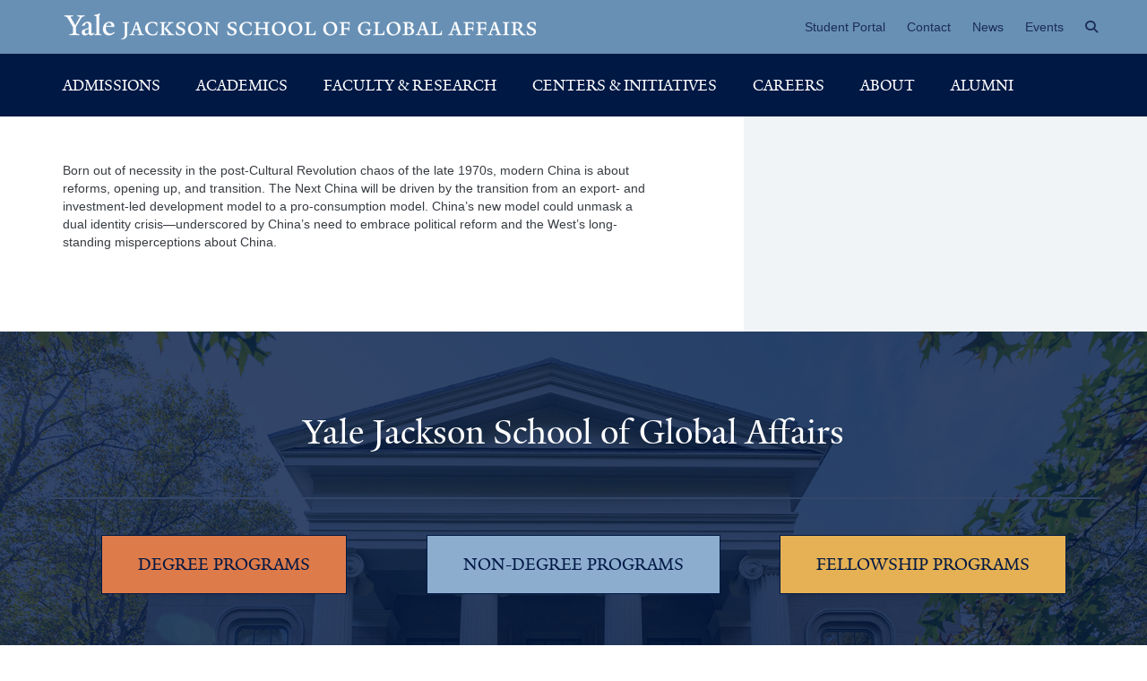

--- FILE ---
content_type: text/html; charset=UTF-8
request_url: https://jackson.yale.edu/course/the-next-china/
body_size: 15415
content:
<!DOCTYPE html>
<html lang="en-US" class="no-js">

<head>
    <!-- PHP Version: 8.1.33 | Wordpress Version: 6.6.2 -->    <!-- Site Theme: --><!-- Current Server: tank -->    <meta charset="UTF-8">
<script type="text/javascript">
/* <![CDATA[ */
 var gform;gform||(document.addEventListener("gform_main_scripts_loaded",function(){gform.scriptsLoaded=!0}),window.addEventListener("DOMContentLoaded",function(){gform.domLoaded=!0}),gform={domLoaded:!1,scriptsLoaded:!1,initializeOnLoaded:function(o){gform.domLoaded&&gform.scriptsLoaded?o():!gform.domLoaded&&gform.scriptsLoaded?window.addEventListener("DOMContentLoaded",o):document.addEventListener("gform_main_scripts_loaded",o)},hooks:{action:{},filter:{}},addAction:function(o,n,r,t){gform.addHook("action",o,n,r,t)},addFilter:function(o,n,r,t){gform.addHook("filter",o,n,r,t)},doAction:function(o){gform.doHook("action",o,arguments)},applyFilters:function(o){return gform.doHook("filter",o,arguments)},removeAction:function(o,n){gform.removeHook("action",o,n)},removeFilter:function(o,n,r){gform.removeHook("filter",o,n,r)},addHook:function(o,n,r,t,i){null==gform.hooks[o][n]&&(gform.hooks[o][n]=[]);var e=gform.hooks[o][n];null==i&&(i=n+"_"+e.length),gform.hooks[o][n].push({tag:i,callable:r,priority:t=null==t?10:t})},doHook:function(n,o,r){var t;if(r=Array.prototype.slice.call(r,1),null!=gform.hooks[n][o]&&((o=gform.hooks[n][o]).sort(function(o,n){return o.priority-n.priority}),o.forEach(function(o){"function"!=typeof(t=o.callable)&&(t=window[t]),"action"==n?t.apply(null,r):r[0]=t.apply(null,r)})),"filter"==n)return r[0]},removeHook:function(o,n,t,i){var r;null!=gform.hooks[o][n]&&(r=(r=gform.hooks[o][n]).filter(function(o,n,r){return!!(null!=i&&i!=o.tag||null!=t&&t!=o.priority)}),gform.hooks[o][n]=r)}}); 
/* ]]> */
</script>

    <meta name="viewport" content="width=device-width, initial-scale=1">
    <link rel="profile" href="http://gmpg.org/xfn/11">
    <link rel="icon" type="image/png" href="/favicon.png" />
        <script>(function(html){html.className = html.className.replace(/\bno-js\b/,'js')})(document.documentElement);</script>
<meta name='robots' content='index, follow, max-image-preview:large, max-snippet:-1, max-video-preview:-1' />

	<!-- This site is optimized with the Yoast SEO plugin v23.4 - https://yoast.com/wordpress/plugins/seo/ -->
	<title>The Next China - Yale Jackson School of Global Affairs</title>
	<link rel="canonical" href="https://jackson.yale.edu/course/the-next-china/" />
	<meta property="og:locale" content="en_US" />
	<meta property="og:type" content="article" />
	<meta property="og:title" content="The Next China - Yale Jackson School of Global Affairs" />
	<meta property="og:description" content="Born out of necessity in the post-Cultural Revolution chaos of the late 1970s, modern China is about reforms, opening up, and transition. The Next China will be driven by the transition from an export- and investment-led development model to a pro-consumption model. China&#8217;s new model could unmask a dual identity crisis—underscored by China&#8217;s need to &hellip; Continue reading &quot;The Next China&quot;" />
	<meta property="og:url" content="https://jackson.yale.edu/course/the-next-china/" />
	<meta property="og:site_name" content="Yale Jackson School of Global Affairs" />
	<meta property="article:publisher" content="https://www.facebook.com/jackson.school.of.global.affairs" />
	<meta name="twitter:card" content="summary_large_image" />
	<meta name="twitter:site" content="@jacksonyale" />
	<script type="application/ld+json" class="yoast-schema-graph">{"@context":"https://schema.org","@graph":[{"@type":"WebPage","@id":"https://jackson.yale.edu/course/the-next-china/","url":"https://jackson.yale.edu/course/the-next-china/","name":"The Next China - Yale Jackson School of Global Affairs","isPartOf":{"@id":"https://jackson.yale.edu/#website"},"datePublished":"2016-12-15T18:28:35+00:00","dateModified":"2016-12-15T18:28:35+00:00","breadcrumb":{"@id":"https://jackson.yale.edu/course/the-next-china/#breadcrumb"},"inLanguage":"en-US","potentialAction":[{"@type":"ReadAction","target":["https://jackson.yale.edu/course/the-next-china/"]}]},{"@type":"BreadcrumbList","@id":"https://jackson.yale.edu/course/the-next-china/#breadcrumb","itemListElement":[{"@type":"ListItem","position":1,"name":"Home","item":"https://jackson.yale.edu/"},{"@type":"ListItem","position":2,"name":"Courses","item":"https://jackson.yale.edu/course/"},{"@type":"ListItem","position":3,"name":"The Next China"}]},{"@type":"WebSite","@id":"https://jackson.yale.edu/#website","url":"https://jackson.yale.edu/","name":"Yale Jackson School of Global Affairs","description":"Yale Jackson School of Global Affairs","potentialAction":[{"@type":"SearchAction","target":{"@type":"EntryPoint","urlTemplate":"https://jackson.yale.edu/?s={search_term_string}"},"query-input":{"@type":"PropertyValueSpecification","valueRequired":true,"valueName":"search_term_string"}}],"inLanguage":"en-US"}]}</script>
	<!-- / Yoast SEO plugin. -->


<link rel='dns-prefetch' href='//ajax.googleapis.com' />
<link rel='dns-prefetch' href='//cdnjs.cloudflare.com' />
<link rel='dns-prefetch' href='//cdn.jsdelivr.net' />
<link rel="alternate" type="application/rss+xml" title="Yale Jackson School of Global Affairs &raquo; Feed" href="https://jackson.yale.edu/feed/" />
<script type="text/javascript">
/* <![CDATA[ */
window._wpemojiSettings = {"baseUrl":"https:\/\/s.w.org\/images\/core\/emoji\/15.0.3\/72x72\/","ext":".png","svgUrl":"https:\/\/s.w.org\/images\/core\/emoji\/15.0.3\/svg\/","svgExt":".svg","source":{"concatemoji":"https:\/\/jackson.yale.edu\/wp-includes\/js\/wp-emoji-release.min.js?ver=6.6.2"}};
/*! This file is auto-generated */
!function(i,n){var o,s,e;function c(e){try{var t={supportTests:e,timestamp:(new Date).valueOf()};sessionStorage.setItem(o,JSON.stringify(t))}catch(e){}}function p(e,t,n){e.clearRect(0,0,e.canvas.width,e.canvas.height),e.fillText(t,0,0);var t=new Uint32Array(e.getImageData(0,0,e.canvas.width,e.canvas.height).data),r=(e.clearRect(0,0,e.canvas.width,e.canvas.height),e.fillText(n,0,0),new Uint32Array(e.getImageData(0,0,e.canvas.width,e.canvas.height).data));return t.every(function(e,t){return e===r[t]})}function u(e,t,n){switch(t){case"flag":return n(e,"\ud83c\udff3\ufe0f\u200d\u26a7\ufe0f","\ud83c\udff3\ufe0f\u200b\u26a7\ufe0f")?!1:!n(e,"\ud83c\uddfa\ud83c\uddf3","\ud83c\uddfa\u200b\ud83c\uddf3")&&!n(e,"\ud83c\udff4\udb40\udc67\udb40\udc62\udb40\udc65\udb40\udc6e\udb40\udc67\udb40\udc7f","\ud83c\udff4\u200b\udb40\udc67\u200b\udb40\udc62\u200b\udb40\udc65\u200b\udb40\udc6e\u200b\udb40\udc67\u200b\udb40\udc7f");case"emoji":return!n(e,"\ud83d\udc26\u200d\u2b1b","\ud83d\udc26\u200b\u2b1b")}return!1}function f(e,t,n){var r="undefined"!=typeof WorkerGlobalScope&&self instanceof WorkerGlobalScope?new OffscreenCanvas(300,150):i.createElement("canvas"),a=r.getContext("2d",{willReadFrequently:!0}),o=(a.textBaseline="top",a.font="600 32px Arial",{});return e.forEach(function(e){o[e]=t(a,e,n)}),o}function t(e){var t=i.createElement("script");t.src=e,t.defer=!0,i.head.appendChild(t)}"undefined"!=typeof Promise&&(o="wpEmojiSettingsSupports",s=["flag","emoji"],n.supports={everything:!0,everythingExceptFlag:!0},e=new Promise(function(e){i.addEventListener("DOMContentLoaded",e,{once:!0})}),new Promise(function(t){var n=function(){try{var e=JSON.parse(sessionStorage.getItem(o));if("object"==typeof e&&"number"==typeof e.timestamp&&(new Date).valueOf()<e.timestamp+604800&&"object"==typeof e.supportTests)return e.supportTests}catch(e){}return null}();if(!n){if("undefined"!=typeof Worker&&"undefined"!=typeof OffscreenCanvas&&"undefined"!=typeof URL&&URL.createObjectURL&&"undefined"!=typeof Blob)try{var e="postMessage("+f.toString()+"("+[JSON.stringify(s),u.toString(),p.toString()].join(",")+"));",r=new Blob([e],{type:"text/javascript"}),a=new Worker(URL.createObjectURL(r),{name:"wpTestEmojiSupports"});return void(a.onmessage=function(e){c(n=e.data),a.terminate(),t(n)})}catch(e){}c(n=f(s,u,p))}t(n)}).then(function(e){for(var t in e)n.supports[t]=e[t],n.supports.everything=n.supports.everything&&n.supports[t],"flag"!==t&&(n.supports.everythingExceptFlag=n.supports.everythingExceptFlag&&n.supports[t]);n.supports.everythingExceptFlag=n.supports.everythingExceptFlag&&!n.supports.flag,n.DOMReady=!1,n.readyCallback=function(){n.DOMReady=!0}}).then(function(){return e}).then(function(){var e;n.supports.everything||(n.readyCallback(),(e=n.source||{}).concatemoji?t(e.concatemoji):e.wpemoji&&e.twemoji&&(t(e.twemoji),t(e.wpemoji)))}))}((window,document),window._wpemojiSettings);
/* ]]> */
</script>
<link rel='stylesheet' id='sbi_styles-css' href='https://jackson.yale.edu/wp-content/plugins/instagram-feed-pro/css/sbi-styles.min.css?ver=6.8.1' type='text/css' media='all' />
<style id='wp-emoji-styles-inline-css' type='text/css'>

	img.wp-smiley, img.emoji {
		display: inline !important;
		border: none !important;
		box-shadow: none !important;
		height: 1em !important;
		width: 1em !important;
		margin: 0 0.07em !important;
		vertical-align: -0.1em !important;
		background: none !important;
		padding: 0 !important;
	}
</style>
<link rel='stylesheet' id='wp-block-library-css' href='https://jackson.yale.edu/wp-includes/css/dist/block-library/style.min.css?ver=6.6.2' type='text/css' media='all' />
<style id='classic-theme-styles-inline-css' type='text/css'>
/*! This file is auto-generated */
.wp-block-button__link{color:#fff;background-color:#32373c;border-radius:9999px;box-shadow:none;text-decoration:none;padding:calc(.667em + 2px) calc(1.333em + 2px);font-size:1.125em}.wp-block-file__button{background:#32373c;color:#fff;text-decoration:none}
</style>
<style id='global-styles-inline-css' type='text/css'>
:root{--wp--preset--aspect-ratio--square: 1;--wp--preset--aspect-ratio--4-3: 4/3;--wp--preset--aspect-ratio--3-4: 3/4;--wp--preset--aspect-ratio--3-2: 3/2;--wp--preset--aspect-ratio--2-3: 2/3;--wp--preset--aspect-ratio--16-9: 16/9;--wp--preset--aspect-ratio--9-16: 9/16;--wp--preset--color--black: #000000;--wp--preset--color--cyan-bluish-gray: #abb8c3;--wp--preset--color--white: #ffffff;--wp--preset--color--pale-pink: #f78da7;--wp--preset--color--vivid-red: #cf2e2e;--wp--preset--color--luminous-vivid-orange: #ff6900;--wp--preset--color--luminous-vivid-amber: #fcb900;--wp--preset--color--light-green-cyan: #7bdcb5;--wp--preset--color--vivid-green-cyan: #00d084;--wp--preset--color--pale-cyan-blue: #8ed1fc;--wp--preset--color--vivid-cyan-blue: #0693e3;--wp--preset--color--vivid-purple: #9b51e0;--wp--preset--gradient--vivid-cyan-blue-to-vivid-purple: linear-gradient(135deg,rgba(6,147,227,1) 0%,rgb(155,81,224) 100%);--wp--preset--gradient--light-green-cyan-to-vivid-green-cyan: linear-gradient(135deg,rgb(122,220,180) 0%,rgb(0,208,130) 100%);--wp--preset--gradient--luminous-vivid-amber-to-luminous-vivid-orange: linear-gradient(135deg,rgba(252,185,0,1) 0%,rgba(255,105,0,1) 100%);--wp--preset--gradient--luminous-vivid-orange-to-vivid-red: linear-gradient(135deg,rgba(255,105,0,1) 0%,rgb(207,46,46) 100%);--wp--preset--gradient--very-light-gray-to-cyan-bluish-gray: linear-gradient(135deg,rgb(238,238,238) 0%,rgb(169,184,195) 100%);--wp--preset--gradient--cool-to-warm-spectrum: linear-gradient(135deg,rgb(74,234,220) 0%,rgb(151,120,209) 20%,rgb(207,42,186) 40%,rgb(238,44,130) 60%,rgb(251,105,98) 80%,rgb(254,248,76) 100%);--wp--preset--gradient--blush-light-purple: linear-gradient(135deg,rgb(255,206,236) 0%,rgb(152,150,240) 100%);--wp--preset--gradient--blush-bordeaux: linear-gradient(135deg,rgb(254,205,165) 0%,rgb(254,45,45) 50%,rgb(107,0,62) 100%);--wp--preset--gradient--luminous-dusk: linear-gradient(135deg,rgb(255,203,112) 0%,rgb(199,81,192) 50%,rgb(65,88,208) 100%);--wp--preset--gradient--pale-ocean: linear-gradient(135deg,rgb(255,245,203) 0%,rgb(182,227,212) 50%,rgb(51,167,181) 100%);--wp--preset--gradient--electric-grass: linear-gradient(135deg,rgb(202,248,128) 0%,rgb(113,206,126) 100%);--wp--preset--gradient--midnight: linear-gradient(135deg,rgb(2,3,129) 0%,rgb(40,116,252) 100%);--wp--preset--font-size--small: 13px;--wp--preset--font-size--medium: 20px;--wp--preset--font-size--large: 36px;--wp--preset--font-size--x-large: 42px;--wp--preset--spacing--20: 0.44rem;--wp--preset--spacing--30: 0.67rem;--wp--preset--spacing--40: 1rem;--wp--preset--spacing--50: 1.5rem;--wp--preset--spacing--60: 2.25rem;--wp--preset--spacing--70: 3.38rem;--wp--preset--spacing--80: 5.06rem;--wp--preset--shadow--natural: 6px 6px 9px rgba(0, 0, 0, 0.2);--wp--preset--shadow--deep: 12px 12px 50px rgba(0, 0, 0, 0.4);--wp--preset--shadow--sharp: 6px 6px 0px rgba(0, 0, 0, 0.2);--wp--preset--shadow--outlined: 6px 6px 0px -3px rgba(255, 255, 255, 1), 6px 6px rgba(0, 0, 0, 1);--wp--preset--shadow--crisp: 6px 6px 0px rgba(0, 0, 0, 1);}:where(.is-layout-flex){gap: 0.5em;}:where(.is-layout-grid){gap: 0.5em;}body .is-layout-flex{display: flex;}.is-layout-flex{flex-wrap: wrap;align-items: center;}.is-layout-flex > :is(*, div){margin: 0;}body .is-layout-grid{display: grid;}.is-layout-grid > :is(*, div){margin: 0;}:where(.wp-block-columns.is-layout-flex){gap: 2em;}:where(.wp-block-columns.is-layout-grid){gap: 2em;}:where(.wp-block-post-template.is-layout-flex){gap: 1.25em;}:where(.wp-block-post-template.is-layout-grid){gap: 1.25em;}.has-black-color{color: var(--wp--preset--color--black) !important;}.has-cyan-bluish-gray-color{color: var(--wp--preset--color--cyan-bluish-gray) !important;}.has-white-color{color: var(--wp--preset--color--white) !important;}.has-pale-pink-color{color: var(--wp--preset--color--pale-pink) !important;}.has-vivid-red-color{color: var(--wp--preset--color--vivid-red) !important;}.has-luminous-vivid-orange-color{color: var(--wp--preset--color--luminous-vivid-orange) !important;}.has-luminous-vivid-amber-color{color: var(--wp--preset--color--luminous-vivid-amber) !important;}.has-light-green-cyan-color{color: var(--wp--preset--color--light-green-cyan) !important;}.has-vivid-green-cyan-color{color: var(--wp--preset--color--vivid-green-cyan) !important;}.has-pale-cyan-blue-color{color: var(--wp--preset--color--pale-cyan-blue) !important;}.has-vivid-cyan-blue-color{color: var(--wp--preset--color--vivid-cyan-blue) !important;}.has-vivid-purple-color{color: var(--wp--preset--color--vivid-purple) !important;}.has-black-background-color{background-color: var(--wp--preset--color--black) !important;}.has-cyan-bluish-gray-background-color{background-color: var(--wp--preset--color--cyan-bluish-gray) !important;}.has-white-background-color{background-color: var(--wp--preset--color--white) !important;}.has-pale-pink-background-color{background-color: var(--wp--preset--color--pale-pink) !important;}.has-vivid-red-background-color{background-color: var(--wp--preset--color--vivid-red) !important;}.has-luminous-vivid-orange-background-color{background-color: var(--wp--preset--color--luminous-vivid-orange) !important;}.has-luminous-vivid-amber-background-color{background-color: var(--wp--preset--color--luminous-vivid-amber) !important;}.has-light-green-cyan-background-color{background-color: var(--wp--preset--color--light-green-cyan) !important;}.has-vivid-green-cyan-background-color{background-color: var(--wp--preset--color--vivid-green-cyan) !important;}.has-pale-cyan-blue-background-color{background-color: var(--wp--preset--color--pale-cyan-blue) !important;}.has-vivid-cyan-blue-background-color{background-color: var(--wp--preset--color--vivid-cyan-blue) !important;}.has-vivid-purple-background-color{background-color: var(--wp--preset--color--vivid-purple) !important;}.has-black-border-color{border-color: var(--wp--preset--color--black) !important;}.has-cyan-bluish-gray-border-color{border-color: var(--wp--preset--color--cyan-bluish-gray) !important;}.has-white-border-color{border-color: var(--wp--preset--color--white) !important;}.has-pale-pink-border-color{border-color: var(--wp--preset--color--pale-pink) !important;}.has-vivid-red-border-color{border-color: var(--wp--preset--color--vivid-red) !important;}.has-luminous-vivid-orange-border-color{border-color: var(--wp--preset--color--luminous-vivid-orange) !important;}.has-luminous-vivid-amber-border-color{border-color: var(--wp--preset--color--luminous-vivid-amber) !important;}.has-light-green-cyan-border-color{border-color: var(--wp--preset--color--light-green-cyan) !important;}.has-vivid-green-cyan-border-color{border-color: var(--wp--preset--color--vivid-green-cyan) !important;}.has-pale-cyan-blue-border-color{border-color: var(--wp--preset--color--pale-cyan-blue) !important;}.has-vivid-cyan-blue-border-color{border-color: var(--wp--preset--color--vivid-cyan-blue) !important;}.has-vivid-purple-border-color{border-color: var(--wp--preset--color--vivid-purple) !important;}.has-vivid-cyan-blue-to-vivid-purple-gradient-background{background: var(--wp--preset--gradient--vivid-cyan-blue-to-vivid-purple) !important;}.has-light-green-cyan-to-vivid-green-cyan-gradient-background{background: var(--wp--preset--gradient--light-green-cyan-to-vivid-green-cyan) !important;}.has-luminous-vivid-amber-to-luminous-vivid-orange-gradient-background{background: var(--wp--preset--gradient--luminous-vivid-amber-to-luminous-vivid-orange) !important;}.has-luminous-vivid-orange-to-vivid-red-gradient-background{background: var(--wp--preset--gradient--luminous-vivid-orange-to-vivid-red) !important;}.has-very-light-gray-to-cyan-bluish-gray-gradient-background{background: var(--wp--preset--gradient--very-light-gray-to-cyan-bluish-gray) !important;}.has-cool-to-warm-spectrum-gradient-background{background: var(--wp--preset--gradient--cool-to-warm-spectrum) !important;}.has-blush-light-purple-gradient-background{background: var(--wp--preset--gradient--blush-light-purple) !important;}.has-blush-bordeaux-gradient-background{background: var(--wp--preset--gradient--blush-bordeaux) !important;}.has-luminous-dusk-gradient-background{background: var(--wp--preset--gradient--luminous-dusk) !important;}.has-pale-ocean-gradient-background{background: var(--wp--preset--gradient--pale-ocean) !important;}.has-electric-grass-gradient-background{background: var(--wp--preset--gradient--electric-grass) !important;}.has-midnight-gradient-background{background: var(--wp--preset--gradient--midnight) !important;}.has-small-font-size{font-size: var(--wp--preset--font-size--small) !important;}.has-medium-font-size{font-size: var(--wp--preset--font-size--medium) !important;}.has-large-font-size{font-size: var(--wp--preset--font-size--large) !important;}.has-x-large-font-size{font-size: var(--wp--preset--font-size--x-large) !important;}
:where(.wp-block-post-template.is-layout-flex){gap: 1.25em;}:where(.wp-block-post-template.is-layout-grid){gap: 1.25em;}
:where(.wp-block-columns.is-layout-flex){gap: 2em;}:where(.wp-block-columns.is-layout-grid){gap: 2em;}
:root :where(.wp-block-pullquote){font-size: 1.5em;line-height: 1.6;}
</style>
<link rel='stylesheet' id='localist-calendars-style-css' href='https://jackson.yale.edu/wp-content/plugins/localist-calendars/css/localist-calendars.css?ver=1.0.0' type='text/css' media='all' />
<link rel='stylesheet' id='megamenu-css' href='https://jackson.yale.edu/wp-content/uploads/maxmegamenu/style.css?ver=80af06' type='text/css' media='all' />
<link rel='stylesheet' id='dashicons-css' href='https://jackson.yale.edu/wp-includes/css/dashicons.min.css?ver=6.6.2' type='text/css' media='all' />
<link rel='stylesheet' id='megamenu-genericons-css' href='https://jackson.yale.edu/wp-content/plugins/megamenu-pro/icons/genericons/genericons/genericons.css?ver=2.4' type='text/css' media='all' />
<link rel='stylesheet' id='megamenu-fontawesome6-css' href='https://jackson.yale.edu/wp-content/plugins/megamenu-pro/icons/fontawesome6/css/all.min.css?ver=2.4' type='text/css' media='all' />
<link rel='stylesheet' id='fonts-yale-css' href='https://jackson.yale.edu/wp-content/themes/twentysixteen/inc/fonts/fonts.css?ver=6.6.2' type='text/css' media='all' />
<link rel='stylesheet' id='icons-yale-css' href='https://jackson.yale.edu/wp-content/themes/twentysixteen/inc/yale-jackson-icons/style.css?ver=6.6.2' type='text/css' media='all' />
<link rel='stylesheet' id='genericons-css' href='https://jackson.yale.edu/wp-content/themes/twentysixteen/genericons/genericons.css?ver=3.4.1' type='text/css' media='all' />
<link rel='stylesheet' id='fontawesome-css' href='https://jackson.yale.edu/wp-content/themes/twentysixteen/inc/font-awesome-4.7.0/css/font-awesome.min.css?ver=6.6.2' type='text/css' media='all' />
<link rel='stylesheet' id='bootstrap-css-css' href='https://jackson.yale.edu/wp-content/themes/twentysixteen/inc/bootstrap/css/bootstrap.css?ver=3.3.7' type='text/css' media='all' />
<link rel='stylesheet' id='slick-css-css' href='https://jackson.yale.edu/wp-content/themes/twentysixteen/inc/slick-1.6.0/slick/slick.css?ver=1.6.0' type='text/css' media='all' />
<link rel='stylesheet' id='twentysixteen-style-css' href='https://jackson.yale.edu/wp-content/themes/twentysixteen/style.css?ver=20241022' type='text/css' media='all' />
<!--[if lt IE 10]>
<link rel='stylesheet' id='twentysixteen-ie-css' href='https://jackson.yale.edu/wp-content/themes/twentysixteen/css/ie.css?ver=20160816' type='text/css' media='all' />
<![endif]-->
<!--[if lt IE 9]>
<link rel='stylesheet' id='twentysixteen-ie8-css' href='https://jackson.yale.edu/wp-content/themes/twentysixteen/css/ie8.css?ver=20160816' type='text/css' media='all' />
<![endif]-->
<!--[if lt IE 8]>
<link rel='stylesheet' id='twentysixteen-ie7-css' href='https://jackson.yale.edu/wp-content/themes/twentysixteen/css/ie7.css?ver=20160816' type='text/css' media='all' />
<![endif]-->
<link rel='stylesheet' id='aos-css' href='https://cdnjs.cloudflare.com/ajax/libs/aos/2.3.4/aos.css?ver=6.6.2' type='text/css' media='all' />
<link rel='stylesheet' id='flex-css-css' href='https://jackson.yale.edu/wp-content/themes/twentysixteen/flex-blocks/flex.css?ver=6.6.2' type='text/css' media='all' />
<link rel='stylesheet' id='slick-theme-css-css' href='https://cdn.jsdelivr.net/npm/slick-carousel@1.8.1/slick/slick-theme.css?ver=6.6.2' type='text/css' media='all' />
<link rel='stylesheet' id='searchwp-forms-css' href='https://jackson.yale.edu/wp-content/plugins/searchwp/assets/css/frontend/search-forms.css?ver=4.3.16' type='text/css' media='all' />
<script type="text/javascript" src="https://jackson.yale.edu/wp-content/themes/twentysixteen/inc/jquery-2.2.4.min.js?ver=2.2.4" id="jquery-js"></script>
<script type="text/javascript" src="https://ajax.googleapis.com/ajax/libs/jqueryui/1.12.1/jquery-ui.min.js?ver=2.1.6" id="mm-jquery-ui-js"></script>
<script type="text/javascript" src="https://jackson.yale.edu/wp-content/themes/twentysixteen/inc/jquery.cycle2.swipe.min.js?ver=2.0.0" id="mm-cycle-swipe-js"></script>
<script type="text/javascript" src="https://jackson.yale.edu/wp-content/themes/twentysixteen/inc/jquery-match-height-master/jquery.matchHeight.js?ver=1.0" id="matchHeight-js-js"></script>
<script type="text/javascript" src="https://jackson.yale.edu/wp-content/themes/twentysixteen/inc/jquery.mask.js?ver=1.14.9" id="mask-js-js"></script>
<script type="text/javascript" src="https://jackson.yale.edu/wp-content/themes/twentysixteen/inc/parallaxify-master/jquery.parallaxify.min.js?ver=1.0.0" id="parallaxify-js-js"></script>
<!--[if lt IE 9]>
<script type="text/javascript" src="https://jackson.yale.edu/wp-content/themes/twentysixteen/js/html5.js?ver=3.7.3" id="twentysixteen-html5-js"></script>
<![endif]-->
<link rel="EditURI" type="application/rsd+xml" title="RSD" href="https://jackson.yale.edu/xmlrpc.php?rsd" />
<link rel="alternate" title="oEmbed (JSON)" type="application/json+oembed" href="https://jackson.yale.edu/wp-json/oembed/1.0/embed?url=https%3A%2F%2Fjackson.yale.edu%2Fcourse%2Fthe-next-china%2F" />
<link rel="alternate" title="oEmbed (XML)" type="text/xml+oembed" href="https://jackson.yale.edu/wp-json/oembed/1.0/embed?url=https%3A%2F%2Fjackson.yale.edu%2Fcourse%2Fthe-next-china%2F&#038;format=xml" />
<style type="text/css">/** Mega Menu CSS: fs **/</style>
    <script src="/wp-content/plugins/gravityforms/js/gravityforms.min.js"></script>
    <meta name="google-site-verification" content="VrJ9mR6isOt1CdeDq3yXduSXKv4UEmApkAv2H0F5DqQ" />
    <style>
        .stats-item-text-fm {
            padding-top: 1.3rem;
        }

        @media (max-width: 993px) {
            .stats-item-inline {
                text-align: left;
            }

            .stats-item-text-fm {
                padding-top: 2.4rem;
            }

            .stats-item-number {
                text-align: right;
                padding-right: 10px;
            }
        }

        @media (max-width: 768px) {
            .minor-stats-group .stats-item-number {

                min-width: 120px;

            }
        }

        @media (min-width: 993px) {
            .minor-stats-group .stats-item-number {

                min-width: 120px;

            }
        }

        #mega-menu-wrap-primary-2024 ul.mega-sub-menu>li.mega-menu-item {
            padding: 0px !important;
            width: 100%;
        }

        #mega-menu-wrap-primary-2024 ul.mega-sub-menu>li.mega-menu-item a.mega-menu-link {
            padding: 8px 0px !important;
        }

        /* min width 999px */
        @media only screen and (min-width: 999px) {

            #mega-menu-wrap-primary-2024 #mega-menu-primary-2024>li#mega-menu-item-185209>ul.mega-sub-menu,
            #mega-menu-wrap-primary-2024 #mega-menu-primary-2024>li#mega-menu-item-185208>ul.mega-sub-menu,
            #mega-menu-wrap-primary-2024 #mega-menu-primary-2024>li#mega-menu-item-185207>ul.mega-sub-menu {
                left: auto !important;
                right: 0px !important;
            }

            #mega-menu-wrap-primary-2024 ul.mega-sub-menu>li.mega-menu-item {
                padding: 0px !important;
                width: 100%;
            }

            #mega-menu-wrap-primary-2024 ul.mega-sub-menu>li.mega-menu-item a.mega-menu-link {
                padding: 3px 5px !important;
            }

            #mega-menu-wrap-primary-2024 #mega-menu-primary-2024 a.mega-menu-link {
                line-height: 1.4;
            }

            .mega-menu-item:first-of-type a {
                padding-left: 0px !important;
            }
        }

        .mega-search input[type="text"] {
            padding-left: 30px !important;
        }
    </style>
</head>

<body class="course-template-default single single-course postid-1240 mega-menu-primary mega-menu-primary-kerry mega-menu-ilc-climate mega-menu-primary-eclf mega-menu-primary-2024 group-blog no-sidebar">

    <div id="page" class="site">
        <div class="site-inner">
            <a class="skip-link screen-reader-text" href="#content">Skip to content</a>
                        <header id="masthead" class="site-header" role="banner">

                <!-- MOBILE -->
                <div id="site-header-mobile" class="site-header hidden-lg">
                    <nav class="navbar navbar-default">
                        <div class="container-fluid">
                            <div class="navbar-header">
                                <div class="navbar-brand-wrap">
                                    <a class="navbar-brand" href="/" title="Yale Jackson School of Global Affairs"><img class="center-block img-responsive" src="https://jackson.yale.edu/wp-content/themes/twentysixteen/images/logo-yale-jackson-1x.png" alt="Yale Jackson School of Global Affairs Logo"></a>                                </div><!-- .navbar-brand-wrap -->

                            </div><!-- .navbar-header -->
                            <div id="mobile-menu" class="mobile-menu">
                                <div id="mega-menu-wrap-primary" class="mega-menu-wrap"><div class="mega-menu-toggle"><div class="mega-toggle-blocks-left"></div><div class="mega-toggle-blocks-center"></div><div class="mega-toggle-blocks-right"><div class='mega-toggle-block mega-menu-toggle-animated-block mega-toggle-block-0' id='mega-toggle-block-0'><button aria-label="Toggle Menu" class="mega-toggle-animated mega-toggle-animated-slider" type="button" aria-expanded="false">
                  <span class="mega-toggle-animated-box">
                    <span class="mega-toggle-animated-inner"></span>
                  </span>
                </button></div></div></div><ul id="mega-menu-primary" class="mega-menu max-mega-menu mega-menu-horizontal mega-no-js" data-event="hover_intent" data-effect="fade_up" data-effect-speed="200" data-effect-mobile="disabled" data-effect-speed-mobile="0" data-mobile-force-width="false" data-second-click="go" data-document-click="collapse" data-vertical-behaviour="standard" data-breakpoint="768" data-unbind="true" data-mobile-state="collapse_all" data-hover-intent-timeout="300" data-hover-intent-interval="100" data-overlay-desktop="false" data-overlay-mobile="false"><li class='mega-menu-item mega-menu-item-type-post_type mega-menu-item-object-page mega-menu-item-has-children mega-align-bottom-left mega-menu-flyout mega-menu-item-222' id='mega-menu-item-222'><a class="mega-menu-link" href="https://jackson.yale.edu/admissions/" aria-haspopup="true" aria-expanded="false" tabindex="0">Admissions<span class="mega-indicator"></span></a>
<ul class="mega-sub-menu">
<li class='mega-menu-item mega-menu-item-type-post_type mega-menu-item-object-page mega-menu-item-425' id='mega-menu-item-425'><a class="mega-menu-link" href="https://jackson.yale.edu/admissions/ba-program/">B.A.</a></li><li class='mega-menu-item mega-menu-item-type-post_type mega-menu-item-object-page mega-menu-item-150404' id='mega-menu-item-150404'><a class="mega-menu-link" href="https://jackson.yale.edu/admissions/applying-to-the-five-year-program/">B.A.-B.S./M.P.P.</a></li><li class='mega-menu-item mega-menu-item-type-post_type mega-menu-item-object-page mega-menu-item-108672' id='mega-menu-item-108672'><a class="mega-menu-link" href="https://jackson.yale.edu/admissions/mpp/">M.P.P.</a></li><li class='mega-menu-item mega-menu-item-type-post_type mega-menu-item-object-page mega-menu-item-122069' id='mega-menu-item-122069'><a class="mega-menu-link" href="https://jackson.yale.edu/admissions/joint-degrees/">Joint Degrees</a></li><li class='mega-menu-item mega-menu-item-type-post_type mega-menu-item-object-page mega-menu-item-423' id='mega-menu-item-423'><a class="mega-menu-link" href="https://jackson.yale.edu/admissions/mas/program/">M. A. S.</a></li><li class='mega-menu-item mega-menu-item-type-post_type mega-menu-item-object-page mega-menu-item-1422' id='mega-menu-item-1422'><a class="mega-menu-link" href="https://jackson.yale.edu/admissions/greenberg-world-fellows/program/">World Fellows</a></li><li class='mega-menu-item mega-menu-item-type-post_type mega-menu-item-object-page mega-menu-item-121953' id='mega-menu-item-121953'><a class="mega-menu-link" href="https://jackson.yale.edu/apply/">Apply Now</a></li></ul>
</li><li class='mega-menu-item mega-menu-item-type-post_type mega-menu-item-object-page mega-menu-item-has-children mega-align-bottom-left mega-menu-flyout mega-menu-item-121938' id='mega-menu-item-121938'><a class="mega-menu-link" href="https://jackson.yale.edu/academics/" aria-haspopup="true" aria-expanded="false" tabindex="0">Academics<span class="mega-indicator"></span></a>
<ul class="mega-sub-menu">
<li class='mega-menu-item mega-menu-item-type-custom mega-menu-item-object-custom mega-menu-item-122060' id='mega-menu-item-122060'><a class="mega-menu-link" href="/about/meet-us/faculty/overview/">Faculty</a></li><li class='mega-menu-item mega-menu-item-type-post_type mega-menu-item-object-page mega-menu-item-122073' id='mega-menu-item-122073'><a class="mega-menu-link" href="https://jackson.yale.edu/academics/the-global-affairs-major/">B.A.</a></li><li class='mega-menu-item mega-menu-item-type-post_type mega-menu-item-object-page mega-menu-item-150399' id='mega-menu-item-150399'><a class="mega-menu-link" href="https://jackson.yale.edu/academics/five-year-program/">B.A.-B.S./M.P.P.</a></li><li class='mega-menu-item mega-menu-item-type-custom mega-menu-item-object-custom mega-menu-item-121943' id='mega-menu-item-121943'><a class="mega-menu-link" href="/academics/mpp/">M. P. P.</a></li><li class='mega-menu-item mega-menu-item-type-post_type mega-menu-item-object-page mega-menu-item-122108' id='mega-menu-item-122108'><a class="mega-menu-link" href="https://jackson.yale.edu/academics/joint-degrees/program/">Joint Degrees</a></li><li class='mega-menu-item mega-menu-item-type-custom mega-menu-item-object-custom mega-menu-item-121944' id='mega-menu-item-121944'><a class="mega-menu-link" href="/academics/mas/">M. A. S.</a></li><li class='mega-menu-item mega-menu-item-type-post_type mega-menu-item-object-page mega-menu-item-35529' id='mega-menu-item-35529'><a class="mega-menu-link" href="https://jackson.yale.edu/academics/global-health-studies/">Global Health Studies</a></li><li class='mega-menu-item mega-menu-item-type-post_type mega-menu-item-object-page mega-menu-item-185629' id='mega-menu-item-185629'><a class="mega-menu-link" href="https://jackson.yale.edu/academics/grand-strategy-program/">Grand Strategy</a></li></ul>
</li><li class='mega-menu-item mega-menu-item-type-post_type mega-menu-item-object-page mega-menu-item-has-children mega-align-bottom-left mega-menu-flyout mega-menu-item-121941' id='mega-menu-item-121941'><a class="mega-menu-link" href="https://jackson.yale.edu/centers-initiatives/" aria-haspopup="true" aria-expanded="false" tabindex="0">Centers &#038; Initiatives<span class="mega-indicator"></span></a>
<ul class="mega-sub-menu">
<li class='mega-menu-item mega-menu-item-type-post_type mega-menu-item-object-page mega-menu-item-183852' id='mega-menu-item-183852'><a class="mega-menu-link" href="https://jackson.yale.edu/environment/">Deitz Family Initiative on Environment & Global Affairs</a></li><li class='mega-menu-item mega-menu-item-type-post_type mega-menu-item-object-page mega-menu-item-121948' id='mega-menu-item-121948'><a class="mega-menu-link" href="https://jackson.yale.edu/international-leadership-center/">International Leadership Center</a></li><li class='mega-menu-item mega-menu-item-type-post_type mega-menu-item-object-page mega-menu-item-121950' id='mega-menu-item-121950'><a class="mega-menu-link" href="https://jackson.yale.edu/centers-initiatives/johnson-center-study-american-diplomacy/">Johnson Center for the Study of American Diplomacy</a></li><li class='mega-menu-item mega-menu-item-type-post_type mega-menu-item-object-page mega-menu-item-121952' id='mega-menu-item-121952'><a class="mega-menu-link" href="https://jackson.yale.edu/leitner-program-on-effective-democratic-governance/">Leitner Program on Effective Democratic Governance</a></li><li class='mega-menu-item mega-menu-item-type-post_type mega-menu-item-object-page mega-menu-item-184787' id='mega-menu-item-184787'><a class="mega-menu-link" href="https://jackson.yale.edu/centers-initiatives/peacebuilding-initiative/">Peacebuilding Initiative</a></li><li class='mega-menu-item mega-menu-item-type-post_type mega-menu-item-object-page mega-menu-item-184481' id='mega-menu-item-184481'><a class="mega-menu-link" href="https://jackson.yale.edu/centers-initiatives/schmidt-program/">Schmidt Program on Artificial Intelligence</a></li><li class='mega-menu-item mega-menu-item-type-post_type mega-menu-item-object-page mega-menu-item-183688' id='mega-menu-item-183688'><a class="mega-menu-link" href="https://jackson.yale.edu/social-innovation-initiative/">Social Innovation Initiative</a></li></ul>
</li><li class='mega-menu-item mega-menu-item-type-post_type mega-menu-item-object-page mega-menu-item-has-children mega-align-bottom-left mega-menu-flyout mega-menu-item-122123' id='mega-menu-item-122123'><a class="mega-menu-link" href="https://jackson.yale.edu/careers/" aria-haspopup="true" aria-expanded="false" tabindex="0">Careers<span class="mega-indicator"></span></a>
<ul class="mega-sub-menu">
<li class='mega-menu-item mega-menu-item-type-post_type mega-menu-item-object-page mega-menu-item-1699' id='mega-menu-item-1699'><a class="mega-menu-link" href="https://jackson.yale.edu/careers/career-support/overview/">Career Support</a></li><li class='mega-menu-item mega-menu-item-type-post_type mega-menu-item-object-page mega-menu-item-3259' id='mega-menu-item-3259'><a class="mega-menu-link" href="https://jackson.yale.edu/careers/jobs-after-jackson/overview/">Jobs After Jackson</a></li><li class='mega-menu-item mega-menu-item-type-post_type mega-menu-item-object-page mega-menu-item-1704' id='mega-menu-item-1704'><a class="mega-menu-link" href="https://jackson.yale.edu/careers/graduate-summer/overview/">Graduate Summer</a></li><li class='mega-menu-item mega-menu-item-type-post_type mega-menu-item-object-page mega-menu-item-3394' id='mega-menu-item-3394'><a class="mega-menu-link" href="https://jackson.yale.edu/careers/for-employers/">For Employers</a></li></ul>
</li><li class='mega-menu-item mega-menu-item-type-post_type mega-menu-item-object-page mega-menu-item-has-children mega-align-bottom-left mega-menu-flyout mega-menu-item-230' id='mega-menu-item-230'><a class="mega-menu-link" href="https://jackson.yale.edu/about/" aria-haspopup="true" aria-expanded="false" tabindex="0">About<span class="mega-indicator"></span></a>
<ul class="mega-sub-menu">
<li class='mega-menu-item mega-menu-item-type-post_type mega-menu-item-object-page mega-menu-item-1444' id='mega-menu-item-1444'><a class="mega-menu-link" href="https://jackson.yale.edu/about/overview/">About the School</a></li><li class='mega-menu-item mega-menu-item-type-post_type mega-menu-item-object-page mega-menu-item-182800' id='mega-menu-item-182800'><a class="mega-menu-link" href="https://jackson.yale.edu/about/jackson-school-campus/">Our Campus</a></li><li class='mega-menu-item mega-menu-item-type-post_type mega-menu-item-object-page mega-menu-item-121954' id='mega-menu-item-121954'><a class="mega-menu-link" href="https://jackson.yale.edu/about/from-the-dean/">Leadership</a></li><li class='mega-menu-item mega-menu-item-type-post_type mega-menu-item-object-page mega-menu-item-122008' id='mega-menu-item-122008'><a class="mega-menu-link" href="https://jackson.yale.edu/about/deib/">Diversity</a></li><li class='mega-menu-item mega-menu-item-type-post_type mega-menu-item-object-page mega-menu-item-231' id='mega-menu-item-231'><a class="mega-menu-link" href="https://jackson.yale.edu/about/meet-us/">The Jackson Community</a></li><li class='mega-menu-item mega-menu-item-type-post_type mega-menu-item-object-page mega-menu-item-122055' id='mega-menu-item-122055'><a class="mega-menu-link" href="https://jackson.yale.edu/about/life-at-yale/">Life at Yale</a></li><li class='mega-menu-item mega-menu-item-type-post_type mega-menu-item-object-page mega-menu-item-234' id='mega-menu-item-234'><a class="mega-menu-link" href="https://jackson.yale.edu/about/new-haven/">New Haven</a></li></ul>
</li><li class='mega-menu-item mega-menu-item-type-post_type mega-menu-item-object-page mega-menu-item-has-children mega-align-bottom-left mega-menu-flyout mega-menu-item-121939' id='mega-menu-item-121939'><a class="mega-menu-link" href="https://jackson.yale.edu/alumni/" aria-haspopup="true" aria-expanded="false" tabindex="0">Alumni<span class="mega-indicator"></span></a>
<ul class="mega-sub-menu">
<li class='mega-menu-item mega-menu-item-type-post_type mega-menu-item-object-page mega-menu-item-122012' id='mega-menu-item-122012'><a class="mega-menu-link" href="https://jackson.yale.edu/alumni/programs-and-events/">Programs and Events</a></li><li class='mega-menu-item mega-menu-item-type-post_type mega-menu-item-object-page mega-menu-item-122011' id='mega-menu-item-122011'><a class="mega-menu-link" href="https://jackson.yale.edu/alumni/resources-for-alumni/">Resources for Alumni</a></li><li class='mega-menu-item mega-menu-item-type-post_type mega-menu-item-object-page mega-menu-item-122010' id='mega-menu-item-122010'><a class="mega-menu-link" href="https://jackson.yale.edu/alumni/ways-to-help/">Ways to Help</a></li></ul>
</li></ul></div><div class="menu-eyebrow-2024-container"><ul id="menu-eyebrow-2024" class="eyebrow-menu nav navbar-nav"><li id="menu-item-294953" class="menu-item menu-item-type-custom menu-item-object-custom menu-item-294953"><a href="https://campuspress.yale.edu/jscp/wp-login.php">Student Portal</a></li>
<li id="menu-item-185285" class="menu-item menu-item-type-custom menu-item-object-custom menu-item-185285"><a href="/contact/">Contact</a></li>
<li id="menu-item-185286" class="menu-item menu-item-type-custom menu-item-object-custom menu-item-185286"><a href="/news/">News</a></li>
<li id="menu-item-185287" class="menu-item menu-item-type-custom menu-item-object-custom menu-item-185287"><a href="/upcoming-events">Events</a></li>
<li class="menu-item"><a href="#" class="searchtrigger"><i class="fas fa-search"></i></a></li></ul></div>                            </div>
                        </div><!-- .container-fluid -->
                    </nav>
                </div><!-- .site-header-mobile -->



                <!-- DESKTOP -->
                <div id="site-header-desktop" class="site-header ">
                    <nav class="nav-top navbar navbar-default hidden-xs hidden-sm hidden-md" role="navigation" style="min-height:50px;">
                        <div class="container">
                            <div class="navbar-header">
                                <a class="navbar-brand" href="/" title="Yale Jackson School of Global Affairs"><img src="https://jackson.yale.edu/wp-content/themes/twentysixteen/images/logo-yale-jackson-1x.png" srcset="https://jackson.yale.edu/wp-content/themes/twentysixteen/images/logo-yale-jackson-1x.png 1x, https://jackson.yale.edu/wp-content/themes/twentysixteen/images/logo-yale-jackson-2x.png 2x" alt="Yale Jackson School of Global Affairs Logo"></a><div class="menu-eyebrow-2024-container"><ul id="menu-eyebrow-2025" class="eyebrow-menu nav navbar-nav navbar-right"><li class="menu-item menu-item-type-custom menu-item-object-custom menu-item-294953"><a href="https://campuspress.yale.edu/jscp/wp-login.php">Student Portal</a></li>
<li class="menu-item menu-item-type-custom menu-item-object-custom menu-item-185285"><a href="/contact/">Contact</a></li>
<li class="menu-item menu-item-type-custom menu-item-object-custom menu-item-185286"><a href="/news/">News</a></li>
<li class="menu-item menu-item-type-custom menu-item-object-custom menu-item-185287"><a href="/upcoming-events">Events</a></li>
<li class="menu-item"><a href="#" class="searchtrigger"><i class="fas fa-search"></i></a></li></ul></div>
                            </div><!-- .navbar-header -->


                        </div><!-- .container -->
                        <div class="container" id="tsearch-box" style="display:none;">
                            <div class="text-center">
                                <form id="nav-search-form-d" action="https://jackson.yale.edu/" method="get" class="nav-search-form form-inline">
                                    <fieldset>
                                        <div class="input-group">
                                            <input type="text" name="s" id="search" placeholder="Search" value="" class="form-control" style="border-top-left-radius: 10px;
  border-radius: 0px;background-color:#fff;margin-right:20px;height:41px;width: 300px !important;" />
                                            <span class="input-group-btn">
                                                <button type="submit" class="btn btn-lt-blue" style="background-color:var(--yale-dark-blue);border:1px solid var(--yale-dark-blue);">GO</button>
                                            </span>
                                        </div>
                                    </fieldset>
                                </form>
                            </div><!-- #search-box -->
                        </div>
                    </nav><!-- .top-nav -->



                    <nav class="nav-bottom navbar navbar-default" role="navigation" style="background-color:var(--yale-dark-blue);">
                        <div class="container">
                            <div id="mega-menu-wrap-primary-2024" class="mega-menu-wrap"><div class="mega-menu-toggle"><div class="mega-toggle-blocks-left"><div class='mega-toggle-block mega-search-block mega-toggle-block-1' id='mega-toggle-block-1'><div class='mega-search-wrap'><form class='mega-search expand-to-right mega-search-closed' action='https://jackson.yale.edu/'>
                        <span class='dashicons dashicons-search search-icon'></span>
                        <input type='submit' value='Search'>
                        <input  type='text' aria-label='Search' data-placeholder='Search' name='s' />
                        
                    </form></div></div></div><div class="mega-toggle-blocks-center"></div><div class="mega-toggle-blocks-right"><div class='mega-toggle-block mega-menu-toggle-animated-block mega-toggle-block-2' id='mega-toggle-block-2'><button aria-label="Toggle Menu" class="mega-toggle-animated mega-toggle-animated-slider" type="button" aria-expanded="false">
                  <span class="mega-toggle-animated-box">
                    <span class="mega-toggle-animated-inner"></span>
                  </span>
                </button></div></div></div><ul id="mega-menu-primary-2024" class="mega-menu max-mega-menu mega-menu-horizontal mega-no-js" data-event="hover_intent" data-effect="fade_up" data-effect-speed="200" data-effect-mobile="disabled" data-effect-speed-mobile="0" data-mobile-force-width="false" data-second-click="go" data-document-click="collapse" data-vertical-behaviour="standard" data-breakpoint="999" data-unbind="true" data-mobile-state="collapse_all" data-hover-intent-timeout="300" data-hover-intent-interval="100" data-overlay-desktop="false" data-overlay-mobile="false"><li class='mega-menu-item mega-menu-item-type-custom mega-menu-item-object-custom mega-menu-item-has-children mega-menu-megamenu mega-align-bottom-left mega-menu-grid mega-hide-arrow mega-menu-item-185204' id='mega-menu-item-185204'><a class="mega-menu-link" href="/admissions/" aria-haspopup="true" aria-expanded="false" tabindex="0">Admissions<span class="mega-indicator"></span></a>
<ul class="mega-sub-menu">
<li class='mega-menu-row' id='mega-menu-185204-0'>
	<ul class="mega-sub-menu">
<li class='mega-menu-column mega-menu-columns-6-of-12' id='mega-menu-185204-0-0'>
		<ul class="mega-sub-menu">
<li class='mega-menu-item mega-menu-item-type-custom mega-menu-item-object-custom mega-menu-item-185221' id='mega-menu-item-185221'><a class="mega-menu-link" href="/admissions/ba-program/">B.A.</a></li><li class='mega-menu-item mega-menu-item-type-custom mega-menu-item-object-custom mega-menu-item-185222' id='mega-menu-item-185222'><a class="mega-menu-link" href="/admissions/applying-to-the-five-year-program/">B.A.-B.S./M.P.P.</a></li><li class='mega-menu-item mega-menu-item-type-custom mega-menu-item-object-custom mega-menu-item-185223' id='mega-menu-item-185223'><a class="mega-menu-link" href="/admissions/mpp/">M.P.P.</a></li><li class='mega-menu-item mega-menu-item-type-custom mega-menu-item-object-custom mega-menu-item-185224' id='mega-menu-item-185224'><a class="mega-menu-link" href="/admissions/joint-degrees/">Joint Degrees</a></li><li class='mega-menu-item mega-menu-item-type-custom mega-menu-item-object-custom mega-menu-item-185225' id='mega-menu-item-185225'><a class="mega-menu-link" href="/admissions/mas/program/">M.A.S.</a></li><li class='mega-menu-item mega-menu-item-type-widget widget_custom_html mega-menu-item-custom_html-12' id='mega-menu-item-custom_html-12'><div class="textwidget custom-html-widget"><hr /></div></li><li class='mega-menu-item mega-menu-item-type-custom mega-menu-item-object-custom mega-menu-item-185214' id='mega-menu-item-185214'><a class="mega-menu-link" href="/academics/global-health-studies/how-to-apply/">Global Health Studies</a></li><li class='mega-menu-item mega-menu-item-type-custom mega-menu-item-object-custom mega-menu-item-185215' id='mega-menu-item-185215'><a class="mega-menu-link" href="/academics/grand-strategy-program/application/">Grand Strategy</a></li><li class='mega-menu-item mega-menu-item-type-custom mega-menu-item-object-custom mega-menu-item-185216' id='mega-menu-item-185216'><a class="mega-menu-link" href="/admissions/greenberg-world-fellows/program/">World Fellows</a></li><li class='mega-menu-item mega-menu-item-type-custom mega-menu-item-object-custom mega-menu-item-185217' id='mega-menu-item-185217'><a class="mega-menu-link" href="/international-leadership-center/climate/how-to-apply/">Climate Fellows</a></li>		</ul>
</li><li class='mega-menu-column mega-menu-columns-6-of-12' id='mega-menu-185204-0-1'>
		<ul class="mega-sub-menu">
<li class='mega-menu-item mega-menu-item-type-widget widget_focus_menu_item_widget mega-menu-item-focus_menu_item_widget-2' id='mega-menu-item-focus_menu_item_widget-2'><div class="py-1 px-2"><a href="https://jackson.yale.edu/about/jackson-school-campus/"><img src="https://jackson.yale.edu/wp-content/uploads/2024/07/jackson-about-focus.jpg" class="img-responsive" alt="Tour Our Campus +"></a><div class="text-center"><a href="https://jackson.yale.edu/about/jackson-school-campus/"><h4 style="color:var(--yale-light-blue);text-transform:uppercase;padding-top:1rem;text-wrap: balance;font-size:22px;">Tour Our Campus +</h4></a></div></div></li>		</ul>
</li>	</ul>
</li></ul>
</li><li class='mega-menu-item mega-menu-item-type-custom mega-menu-item-object-custom mega-menu-item-has-children mega-menu-megamenu mega-align-bottom-left mega-menu-grid mega-hide-arrow mega-menu-item-185205' id='mega-menu-item-185205'><a class="mega-menu-link" href="/academics/" aria-haspopup="true" aria-expanded="false" tabindex="0">Academics<span class="mega-indicator"></span></a>
<ul class="mega-sub-menu">
<li class='mega-menu-row' id='mega-menu-185205-0'>
	<ul class="mega-sub-menu">
<li class='mega-menu-column mega-menu-columns-6-of-12' id='mega-menu-185205-0-0'>
		<ul class="mega-sub-menu">
<li class='mega-menu-item mega-menu-item-type-custom mega-menu-item-object-custom mega-menu-item-185226' id='mega-menu-item-185226'><a class="mega-menu-link" href="/academics/the-global-affairs-major/">B.A.</a></li><li class='mega-menu-item mega-menu-item-type-custom mega-menu-item-object-custom mega-menu-item-185227' id='mega-menu-item-185227'><a class="mega-menu-link" href="/academics/five-year-program/">B.A.-B.S./M.P.P.</a></li><li class='mega-menu-item mega-menu-item-type-custom mega-menu-item-object-custom mega-menu-item-185228' id='mega-menu-item-185228'><a class="mega-menu-link" href="/academics/mpp/">M.P.P.</a></li><li class='mega-menu-item mega-menu-item-type-custom mega-menu-item-object-custom mega-menu-item-185229' id='mega-menu-item-185229'><a class="mega-menu-link" href="/academics/joint-degrees/program/">Joint Degrees</a></li><li class='mega-menu-item mega-menu-item-type-custom mega-menu-item-object-custom mega-menu-item-185230' id='mega-menu-item-185230'><a class="mega-menu-link" href="/academics/mas/">M.A.S.</a></li><li class='mega-menu-item mega-menu-item-type-custom mega-menu-item-object-custom mega-menu-item-185231' id='mega-menu-item-185231'><a class="mega-menu-link" href="/global-health-studies/">Global Health Studies</a></li><li class='mega-menu-item mega-menu-item-type-custom mega-menu-item-object-custom mega-menu-item-185232' id='mega-menu-item-185232'><a class="mega-menu-link" href="/grand-strategy-program/">Grand Strategy</a></li><li class='mega-menu-item mega-menu-item-type-post_type mega-menu-item-object-page mega-menu-item-221199' id='mega-menu-item-221199'><a class="mega-menu-link" href="https://jackson.yale.edu/academics/human-rights-certificate/">Human Rights</a></li><li class='mega-menu-item mega-menu-item-type-widget widget_custom_html mega-menu-item-custom_html-13' id='mega-menu-item-custom_html-13'><div class="textwidget custom-html-widget"><hr /></div></li><li class='mega-menu-item mega-menu-item-type-custom mega-menu-item-object-custom mega-menu-item-185386' id='mega-menu-item-185386'><a class="mega-menu-link" href="/academics/registrar/">Registrar</a></li><li class='mega-menu-item mega-menu-item-type-custom mega-menu-item-object-custom mega-menu-item-185387' id='mega-menu-item-185387'><a class="mega-menu-link" href="/academics/academic-calendar/">Academic Calendar</a></li>		</ul>
</li><li class='mega-menu-column mega-menu-columns-6-of-12' id='mega-menu-185205-0-1'>
		<ul class="mega-sub-menu">
<li class='mega-menu-item mega-menu-item-type-widget widget_focus_menu_item_widget mega-menu-item-focus_menu_item_widget-3' id='mega-menu-item-focus_menu_item_widget-3'><div class="py-1 px-2"><a href="https://jackson.yale.edu/academics/"><img src="https://jackson.yale.edu/wp-content/uploads/2024/08/IMG_1267-copy.jpg" class="img-responsive" alt="Unique Opportunities +"></a><div class="text-center"><a href="https://jackson.yale.edu/academics/"><h4 style="color:var(--yale-light-blue);text-transform:uppercase;padding-top:1rem;text-wrap: balance;font-size:22px;">Unique Opportunities +</h4></a></div></div></li>		</ul>
</li>	</ul>
</li></ul>
</li><li class='mega-menu-item mega-menu-item-type-custom mega-menu-item-object-custom mega-menu-item-has-children mega-menu-megamenu mega-align-bottom-left mega-menu-grid mega-hide-arrow mega-menu-item-185218' id='mega-menu-item-185218'><a class="mega-menu-link" href="https://jackson.yale.edu/about/meet-us/faculty/overview/" aria-haspopup="true" aria-expanded="false" tabindex="0">Faculty & Research<span class="mega-indicator"></span></a>
<ul class="mega-sub-menu">
<li class='mega-menu-row' id='mega-menu-185218-0'>
	<ul class="mega-sub-menu">
<li class='mega-menu-column mega-single-level mega-menu-columns-6-of-12 single-level' id='mega-menu-185218-0-0'>
		<ul class="mega-sub-menu">
<li class='mega-menu-item mega-menu-item-type-custom mega-menu-item-object-custom mega-menu-item-185249' id='mega-menu-item-185249'><a class="mega-menu-link" href="/category/faculty-research/">Faculty Research</a></li><li class='mega-menu-item mega-menu-item-type-post_type mega-menu-item-object-page mega-menu-item-185250' id='mega-menu-item-185250'><a class="mega-menu-link" href="https://jackson.yale.edu/about/meet-us/faculty/professors-of-global-affairs/">Professors of Global Affairs</a></li><li class='mega-menu-item mega-menu-item-type-post_type mega-menu-item-object-page mega-menu-item-185251' id='mega-menu-item-185251'><a class="mega-menu-link" href="https://jackson.yale.edu/about/meet-us/faculty/lecturers/">Lecturers and Visiting Faculty</a></li><li class='mega-menu-item mega-menu-item-type-post_type mega-menu-item-object-page mega-menu-item-185253' id='mega-menu-item-185253'><a class="mega-menu-link" href="https://jackson.yale.edu/about/meet-us/senior-fellows/">Senior Fellows</a></li><li class='mega-menu-item mega-menu-item-type-post_type mega-menu-item-object-page mega-menu-item-185254' id='mega-menu-item-185254'><a class="mega-menu-link" href="https://jackson.yale.edu/about/meet-us/faculty/undergraduate-capstone-faculty/">Undergraduate Capstone Faculty</a></li><li class='mega-menu-item mega-menu-item-type-post_type mega-menu-item-object-page mega-menu-item-185255' id='mega-menu-item-185255'><a class="mega-menu-link" href="https://jackson.yale.edu/about/meet-us/faculty/post-doctoral-associates/">Post-doctoral Associates</a></li>		</ul>
</li><li class='mega-menu-column mega-menu-columns-6-of-12' id='mega-menu-185218-0-1'>
		<ul class="mega-sub-menu">
<li class='mega-menu-item mega-menu-item-type-widget widget_focus_menu_item_widget mega-menu-item-focus_menu_item_widget-4' id='mega-menu-item-focus_menu_item_widget-4'><div class="py-1 px-2"><a href="https://jackson.yale.edu/category/faculty-research/"><img src="https://jackson.yale.edu/wp-content/uploads/2024/08/IanChristmann240311-204111.jpg" class="img-responsive" alt="Policy-Relevant Research +"></a><div class="text-center"><a href="https://jackson.yale.edu/category/faculty-research/"><h4 style="color:var(--yale-light-blue);text-transform:uppercase;padding-top:1rem;text-wrap: balance;font-size:22px;">Policy-Relevant Research +</h4></a></div></div></li>		</ul>
</li>	</ul>
</li></ul>
</li><li class='mega-menu-item mega-menu-item-type-custom mega-menu-item-object-custom mega-menu-item-has-children mega-menu-megamenu mega-align-bottom-left mega-menu-grid mega-hide-arrow mega-menu-item-185206' id='mega-menu-item-185206'><a class="mega-menu-link" href="https://jackson.yale.edu/centers-research/" aria-haspopup="true" aria-expanded="false" tabindex="0">Centers & Initiatives<span class="mega-indicator"></span></a>
<ul class="mega-sub-menu">
<li class='mega-menu-row' id='mega-menu-185206-0'>
	<ul class="mega-sub-menu">
<li class='mega-menu-column mega-single-level mega-menu-columns-6-of-12 single-level' id='mega-menu-185206-0-0'>
		<ul class="mega-sub-menu">
<li class='mega-menu-item mega-menu-item-type-custom mega-menu-item-object-custom mega-menu-item-185432' id='mega-menu-item-185432'><a class="mega-menu-link" href="https://jackson.yale.edu/centers-initiatives/blue-center">Blue Center for Global Strategic Assessment</a></li><li class='mega-menu-item mega-menu-item-type-post_type mega-menu-item-object-page mega-menu-item-185233' id='mega-menu-item-185233'><a class="mega-menu-link" href="https://jackson.yale.edu/environment/">Deitz Family Initiative on Environment and Global Affairs</a></li><li class='mega-menu-item mega-menu-item-type-custom mega-menu-item-object-custom mega-menu-item-185238' id='mega-menu-item-185238'><a class="mega-menu-link" href="/international-leadership-center/">International Leadership Center</a></li><li class='mega-menu-item mega-menu-item-type-post_type mega-menu-item-object-page mega-menu-item-185235' id='mega-menu-item-185235'><a class="mega-menu-link" href="https://jackson.yale.edu/centers-initiatives/johnson-center-study-american-diplomacy/">Johnson Center for the Study of American Diplomacy</a></li><li class='mega-menu-item mega-menu-item-type-custom mega-menu-item-object-custom mega-menu-item-185239' id='mega-menu-item-185239'><a class="mega-menu-link" href="/leitner-program-on-effective-democratic-governance/">Leitner Program on Effective Democratic Governance</a></li><li class='mega-menu-item mega-menu-item-type-custom mega-menu-item-object-custom mega-menu-item-287099' id='mega-menu-item-287099'><a class="mega-menu-link" href="https://jackson.yale.edu/centers-initiatives/ong-initiative/">Ong Initiative for the Study of Global Economic Prosperity</a></li><li class='mega-menu-item mega-menu-item-type-custom mega-menu-item-object-custom mega-menu-item-185240' id='mega-menu-item-185240'><a class="mega-menu-link" href="/centers-initiatives/peacebuilding-initiative/">Peacebuilding Initiative</a></li><li class='mega-menu-item mega-menu-item-type-custom mega-menu-item-object-custom mega-menu-item-185241' id='mega-menu-item-185241'><a class="mega-menu-link" href="/centers-initiatives/schmidt-program/">Schmidt Program on Artificial Intelligence, Emerging Technologies, and National Power</a></li><li class='mega-menu-item mega-menu-item-type-custom mega-menu-item-object-custom mega-menu-item-185242' id='mega-menu-item-185242'><a class="mega-menu-link" href="/social-innovation-initiative/">Social Innovation Initiative</a></li>		</ul>
</li><li class='mega-menu-column mega-menu-columns-6-of-12' id='mega-menu-185206-0-1'>
		<ul class="mega-sub-menu">
<li class='mega-menu-item mega-menu-item-type-widget widget_focus_menu_item_widget mega-menu-item-focus_menu_item_widget-5' id='mega-menu-item-focus_menu_item_widget-5'><div class="py-1 px-2"><a href="https://worldfellows.yale.edu/"><img src="https://jackson.yale.edu/wp-content/uploads/2024/08/JD5_0491-scaled.jpg" class="img-responsive" alt="Access to Practitioners +"></a><div class="text-center"><a href="https://worldfellows.yale.edu/"><h4 style="color:var(--yale-light-blue);text-transform:uppercase;padding-top:1rem;text-wrap: balance;font-size:22px;">Access to Practitioners +</h4></a></div></div></li>		</ul>
</li>	</ul>
</li></ul>
</li><li class='mega-menu-item mega-menu-item-type-custom mega-menu-item-object-custom mega-menu-item-has-children mega-menu-megamenu mega-align-bottom-left mega-menu-grid mega-hide-arrow mega-menu-item-185207' id='mega-menu-item-185207'><a class="mega-menu-link" href="https://jackson.yale.edu/careers/" aria-haspopup="true" aria-expanded="false" tabindex="0">Careers<span class="mega-indicator"></span></a>
<ul class="mega-sub-menu">
<li class='mega-menu-row' id='mega-menu-185207-0'>
	<ul class="mega-sub-menu">
<li class='mega-menu-column mega-single-level mega-menu-columns-6-of-12 single-level' id='mega-menu-185207-0-0'>
		<ul class="mega-sub-menu">
<li class='mega-menu-item mega-menu-item-type-post_type mega-menu-item-object-page mega-menu-item-185243' id='mega-menu-item-185243'><a class="mega-menu-link" href="https://jackson.yale.edu/careers/career-support/">Career Support</a></li><li class='mega-menu-item mega-menu-item-type-custom mega-menu-item-object-custom mega-menu-item-185389' id='mega-menu-item-185389'><a class="mega-menu-link" href="/careers/career-support/resources-and-programming/">Resources & Programming</a></li><li class='mega-menu-item mega-menu-item-type-custom mega-menu-item-object-custom mega-menu-item-185390' id='mega-menu-item-185390'><a class="mega-menu-link" href="/careers/graduate-summer/overview/">Internships & Research Opportunities</a></li><li class='mega-menu-item mega-menu-item-type-custom mega-menu-item-object-custom mega-menu-item-185248' id='mega-menu-item-185248'><a class="mega-menu-link" href="/careers/graduate-summer/overview/">Graduate Summer</a></li><li class='mega-menu-item mega-menu-item-type-post_type mega-menu-item-object-page mega-menu-item-185245' id='mega-menu-item-185245'><a class="mega-menu-link" href="https://jackson.yale.edu/careers/jobs-after-jackson/">Jobs After Jackson</a></li><li class='mega-menu-item mega-menu-item-type-post_type mega-menu-item-object-page mega-menu-item-185247' id='mega-menu-item-185247'><a class="mega-menu-link" href="https://jackson.yale.edu/careers/for-employers/">For Employers</a></li><li class='mega-menu-item mega-menu-item-type-custom mega-menu-item-object-custom mega-menu-item-185391' id='mega-menu-item-185391'><a class="mega-menu-link" href="/about/meet-us/alumni/get-to-know-jackson-alumni/">Alumni Stories</a></li>		</ul>
</li><li class='mega-menu-column mega-menu-columns-6-of-12' id='mega-menu-185207-0-1'>
		<ul class="mega-sub-menu">
<li class='mega-menu-item mega-menu-item-type-widget widget_focus_menu_item_widget mega-menu-item-focus_menu_item_widget-6' id='mega-menu-item-focus_menu_item_widget-6'><div class="py-1 px-2"><a href="https://jackson.yale.edu/careers/career-support/about/"><img src="https://jackson.yale.edu/wp-content/uploads/2024/07/jackson-careers-focus.jpg" class="img-responsive" alt="Networking &amp; Experience +"></a><div class="text-center"><a href="https://jackson.yale.edu/careers/career-support/about/"><h4 style="color:var(--yale-light-blue);text-transform:uppercase;padding-top:1rem;text-wrap: balance;font-size:22px;">Networking &amp; Experience +</h4></a></div></div></li>		</ul>
</li>	</ul>
</li></ul>
</li><li class='mega-menu-item mega-menu-item-type-custom mega-menu-item-object-custom mega-menu-item-has-children mega-menu-megamenu mega-align-bottom-left mega-menu-grid mega-hide-arrow mega-menu-item-185208' id='mega-menu-item-185208'><a class="mega-menu-link" href="/about/" aria-haspopup="true" aria-expanded="false" tabindex="0">About<span class="mega-indicator"></span></a>
<ul class="mega-sub-menu">
<li class='mega-menu-row' id='mega-menu-185208-0'>
	<ul class="mega-sub-menu">
<li class='mega-menu-column mega-single-level mega-menu-columns-6-of-12 single-level' id='mega-menu-185208-0-0'>
		<ul class="mega-sub-menu">
<li class='mega-menu-item mega-menu-item-type-post_type mega-menu-item-object-page mega-menu-item-185256' id='mega-menu-item-185256'><a class="mega-menu-link" href="https://jackson.yale.edu/about/overview/">About the School</a></li><li class='mega-menu-item mega-menu-item-type-custom mega-menu-item-object-custom mega-menu-item-185614' id='mega-menu-item-185614'><a class="mega-menu-link" href="/about/jackson-school-campus/">Our Campus</a></li><li class='mega-menu-item mega-menu-item-type-post_type mega-menu-item-object-page mega-menu-item-185258' id='mega-menu-item-185258'><a class="mega-menu-link" href="https://jackson.yale.edu/about/from-the-dean/">Leadership</a></li><li class='mega-menu-item mega-menu-item-type-post_type mega-menu-item-object-page mega-menu-item-185259' id='mega-menu-item-185259'><a class="mega-menu-link" href="https://jackson.yale.edu/about/deib/">Commitment to Diversity</a></li><li class='mega-menu-item mega-menu-item-type-custom mega-menu-item-object-custom mega-menu-item-185263' id='mega-menu-item-185263'><a class="mega-menu-link" href="/about/meet-us/">The Jackson Community</a></li><li class='mega-menu-item mega-menu-item-type-post_type mega-menu-item-object-page mega-menu-item-185265' id='mega-menu-item-185265'><a class="mega-menu-link" href="https://jackson.yale.edu/about/new-haven/">Start Exploring New Haven</a></li><li class='mega-menu-item mega-menu-item-type-post_type mega-menu-item-object-page mega-menu-item-189056' id='mega-menu-item-189056'><a class="mega-menu-link" href="https://jackson.yale.edu/about/life-at-yale/">Life at Yale</a></li>		</ul>
</li><li class='mega-menu-column mega-menu-columns-6-of-12' id='mega-menu-185208-0-1'>
		<ul class="mega-sub-menu">
<li class='mega-menu-item mega-menu-item-type-widget widget_focus_menu_item_widget mega-menu-item-focus_menu_item_widget-7' id='mega-menu-item-focus_menu_item_widget-7'><div class="py-1 px-2"><a href="https://jackson.yale.edu/about/meet-us/grad-students/overview/"><img src="https://jackson.yale.edu/wp-content/uploads/2024/08/jackson-park.jpg" class="img-responsive" alt="Meet Our Grad Students +"></a><div class="text-center"><a href="https://jackson.yale.edu/about/meet-us/grad-students/overview/"><h4 style="color:var(--yale-light-blue);text-transform:uppercase;padding-top:1rem;text-wrap: balance;font-size:22px;">Meet Our Grad Students +</h4></a></div></div></li>		</ul>
</li>	</ul>
</li></ul>
</li><li class='mega-menu-item mega-menu-item-type-custom mega-menu-item-object-custom mega-menu-item-has-children mega-menu-megamenu mega-align-bottom-left mega-menu-grid mega-hide-arrow mega-menu-item-185209' id='mega-menu-item-185209'><a class="mega-menu-link" href="https://jackson.yale.edu/alumni/" aria-haspopup="true" aria-expanded="false" tabindex="0">Alumni<span class="mega-indicator"></span></a>
<ul class="mega-sub-menu">
<li class='mega-menu-row' id='mega-menu-185209-0'>
	<ul class="mega-sub-menu">
<li class='mega-menu-column mega-single-level mega-menu-columns-6-of-12 single-level' id='mega-menu-185209-0-0'>
		<ul class="mega-sub-menu">
<li class='mega-menu-item mega-menu-item-type-post_type mega-menu-item-object-page mega-menu-item-185266' id='mega-menu-item-185266'><a class="mega-menu-link" href="https://jackson.yale.edu/alumni/programs-and-events/">Programs and Events</a></li><li class='mega-menu-item mega-menu-item-type-post_type mega-menu-item-object-page mega-menu-item-185267' id='mega-menu-item-185267'><a class="mega-menu-link" href="https://jackson.yale.edu/alumni/resources-for-alumni/">Resources for Alumni</a></li><li class='mega-menu-item mega-menu-item-type-post_type mega-menu-item-object-page mega-menu-item-185268' id='mega-menu-item-185268'><a class="mega-menu-link" href="https://jackson.yale.edu/alumni/ways-to-help/">Ways to Help</a></li><li class='mega-menu-item mega-menu-item-type-custom mega-menu-item-object-custom mega-menu-item-185393' id='mega-menu-item-185393'><a class="mega-menu-link" href="/about/meet-us/alumni/get-to-know-jackson-alumni/">Alumni Stories</a></li><li class='mega-menu-item mega-menu-item-type-widget widget_custom_html mega-menu-item-custom_html-14' id='mega-menu-item-custom_html-14'><div class="textwidget custom-html-widget"><hr /></div></li><li class='mega-menu-item mega-menu-item-type-custom mega-menu-item-object-custom mega-menu-item-185394' id='mega-menu-item-185394'><a class="mega-menu-link" href="https://alumni.yale.edu/">Yale Alumni Association</a></li><li class='mega-menu-item mega-menu-item-type-custom mega-menu-item-object-custom mega-menu-item-185395' id='mega-menu-item-185395'><a class="mega-menu-link" href="https://yale.imodules.com/s/1667/52/cart/cart.aspx?sid=1667&#038;gid=52&#038;pgid=5767">Make a Donation</a></li><li class='mega-menu-item mega-menu-item-type-custom mega-menu-item-object-custom mega-menu-item-185396' id='mega-menu-item-185396'><a class="mega-menu-link" href="https://registrar.yale.edu/students/transcript-requests">Alumni Transcript Requests</a></li>		</ul>
</li><li class='mega-menu-column mega-menu-columns-6-of-12' id='mega-menu-185209-0-1'>
		<ul class="mega-sub-menu">
<li class='mega-menu-item mega-menu-item-type-widget widget_focus_menu_item_widget mega-menu-item-focus_menu_item_widget-8' id='mega-menu-item-focus_menu_item_widget-8'><div class="py-1 px-2"><a href="https://jackson.yale.edu/alumni/resources-for-alumni/"><img src="https://jackson.yale.edu/wp-content/uploads/2024/08/topfav-bySirinSamman-1075.jpg" class="img-responsive" alt="Stay Connected +"></a><div class="text-center"><a href="https://jackson.yale.edu/alumni/resources-for-alumni/"><h4 style="color:var(--yale-light-blue);text-transform:uppercase;padding-top:1rem;text-wrap: balance;font-size:22px;">Stay Connected +</h4></a></div></div></li>		</ul>
</li>	</ul>
</li></ul>
</li><li class='mega-hidden-md mega-hidden-lg mega-menu-item mega-menu-item-type-custom mega-menu-item-object-custom mega-align-bottom-left mega-menu-flyout mega-menu-item-185398 hidden-md hidden-lg' id='mega-menu-item-185398'><a class="mega-menu-link" href="/contact/" tabindex="0">Contact</a></li><li class='mega-hidden-md mega-hidden-lg mega-menu-item mega-menu-item-type-custom mega-menu-item-object-custom mega-align-bottom-left mega-menu-flyout mega-menu-item-185399 hidden-md hidden-lg' id='mega-menu-item-185399'><a class="mega-menu-link" href="/news/" tabindex="0">News</a></li><li class='mega-hidden-md mega-hidden-lg mega-menu-item mega-menu-item-type-custom mega-menu-item-object-custom mega-align-bottom-left mega-menu-flyout mega-menu-item-185400 hidden-md hidden-lg' id='mega-menu-item-185400'><a class="mega-menu-link" href="/upcoming-events/" tabindex="0">Events</a></li></ul></div>                        </div><!-- .container -->
                    </nav><!-- .bottom-nav -->
                </div><!-- .site-header-desktop -->


            </header><!-- .site-header -->

                        
            <script>
                $(".page-sec-one").hover(function() {
                    $(this).parallaxify({
                        mouseMotionType: 'gaussian',
                    });
                });
            </script>


            <div id="content" class="site-content container">
<div id="primary" class="content-area col-xs-12 col-md-8 eh-primary-secondary" data-mh="eh-primary-secondary">
	<main id="main" class="site-main" role="main">
		<div class="entry-content">
			<section class="page-sec"><p>Born out of necessity in the post-Cultural Revolution chaos of the late 1970s, modern China is about reforms, opening up, and transition. The Next China will be driven by the transition from an export- and investment-led development model to a pro-consumption model. China&#8217;s new model could unmask a dual identity crisis—underscored by China&#8217;s need to embrace political reform and the West&#8217;s long-standing misperceptions about China.</p>
</section>		</div><!-- .entry-content -->
	</main><!-- .site-main -->

	
</div><!-- .content-area -->



</div><!-- .site-content -->

<!-- Site Theme: -->
<style>
    /* .pre-footer .dropdown:hover .dropdown-menu,
    .pre-footer .dropdown:active .dropdown-menu {
        display: block;
    }

    .pre-footer .dropdown-menu {
        margin-top: 0px;
        border-radius: 0px;
        background-color: rgb(241, 241, 241);
        right: 0px;
    }

    .pre-footer .dropdown-toggle {
        display: block;
        margin-bottom: 0px;
        width: 100%;
    }

    .pre-footer .dropdown-menu>li>a {
        display: block;
        padding: 9px 20px;
    } */

    /* on small devices, add margin to bottom of dropdowns */
    @media screen and (max-width: 767px) {
        /* .pre-footer .dropdown {
            margin-bottom: 20px;
        } */

        .pre-footer .bg_img {
            padding-left: 20px;
            padding-right: 20px;
        }
    }
</style>
<div class="pre-footer">
    <div class="bg_img py-5" style="background-image:url('https://jackson.yale.edu/wp-content/uploads/2023/11/46Hillhouse_JDH_5457.jpg');">
        <div class="container">
            <div class="row">
                <div class="col-xs-12 py-4">
                    <h1 class="text-center serif" style="color:#fff;">Yale Jackson School of Global Affairs</h1>
                </div>
            </div>
            <div class="row border-top">
                <div class="col-xs-12 col-md-4 mobile_x_padd text-center">
                            <a href="/apply/#ac1" class="btn btn-primary" style="font-family:var(--yale-serif);color:var(--yale-dark-blue);font-size:2rem;background-color:#de7b4b;border:1px solid;#de7b4b;padding-top:2rem;padding-bottom:2rem;padding-right:4rem;padding-left:4rem;">DEGREE PROGRAMS</a>
                            </div>
                            <div class="col-xs-12 col-md-4 mobile_x_padd text-center">
                            <a href="/apply/#ac2" class="btn btn-primary" style="font-family:var(--yale-serif);color:var(--yale-dark-blue);font-size:2rem;background-color:#8dadcf;border:1px solid;#8dadcf;padding-top:2rem;padding-bottom:2rem;padding-right:4rem;padding-left:4rem;">NON-DEGREE PROGRAMS</a>
                            </div>
                            <div class="col-xs-12 col-md-4 mobile_x_padd text-center">
                            <a href="/apply/#ac3" class="btn btn-primary" style="font-family:var(--yale-serif);color:var(--yale-dark-blue);font-size:2rem;background-color:#e5b154;border:1px solid;#e5b154;padding-top:2rem;padding-bottom:2rem;padding-right:4rem;padding-left:4rem;">FELLOWSHIP PROGRAMS</a>
                            </div>
                                        </div>
            <div class="row py-5">
                <div class="col-xs-12 col-md-4 hidden-xs hidden-sm">

                </div>
                <div class="col-xs-12 col-md-4">
                                            <ul class="list-inline text-center">
                                                            <li class="list-inline-item">
                                    <a href="https://www.linkedin.com/company/yalejacksonschool" target="_blank" title="">
                                        <i class="fa fa-linkedin-square fa-2x" style="color:#fff;"></i>
                                    </a>
                                </li>
                                                            <li class="list-inline-item">
                                    <a href="https://instagram.com/yalejacksonschool" target="_blank" title="">
                                        <i class="fa fa-instagram fa-2x" style="color:#fff;"></i>
                                    </a>
                                </li>
                                                            <li class="list-inline-item">
                                    <a href="https://x.com/yalejacksonsch" target="_blank" title="">
                                        <i class="fa fa-times fa-2x" style="color:#fff;"></i>
                                    </a>
                                </li>
                                                            <li class="list-inline-item">
                                    <a href="https://www.facebook.com/yalejacksonschool" target="_blank" title="">
                                        <i class="fa fa-facebook-square fa-2x" style="color:#fff;"></i>
                                    </a>
                                </li>
                                                    </ul>

                    
                    <div class="newsletter-link text-center py-3 mobile_x_padd">
							<a href="https://jackson.yale.edu/subscribe/"  class="btn btn-outline-primary" style="background-color:transparent;border:1px solid #fff !important;color:#fff;text-transform:uppercase;">Subscribe to our Newsletter</a>
						</div>                </div>
                <div class="col-xs-12 col-md-4 hidden-xs hidden-sm">

                </div>
            </div>

            <div class="row py-5 border-top">
                <div class="col-xs-12 text-center">
                    <h4 class="serif" style="color:#fff">INFORMATION FOR:</h4>
                </div>
                <div class="col-xs-12 col-md-4 text-center "><a href="https://campuspress.yale.edu/jscp/wp-login.php?privacy=1&redirect_to=https%3A%2F%2Fcampuspress.yale.edu%2Fjscp%2F" class="" style="font-size:2rem;display:block;padding:8px;color:#fff;">Admitted Students</a><a href="https://campuspress.yale.edu/jscp/wp-login.php" class="" style="font-size:2rem;display:block;padding:8px;color:#fff;">Current Students</a></div><div class="col-xs-12 col-md-4 text-center "><a href="https://jackson.yale.edu/alumni/" class="" style="font-size:2rem;display:block;padding:8px;color:#fff;">Alumni</a><a href="https://jackson.yale.edu/careers/for-employers/" class="" style="font-size:2rem;display:block;padding:8px;color:#fff;">Employers</a></div><div class="col-xs-12 col-md-4 text-center "><a href="https://forhumanity.yale.edu/how-to-give/schools-units/jackson-school-global-affairs" class="" style="font-size:2rem;display:block;padding:8px;color:#fff;">Donors</a><a href="https://jackson.yale.edu/press-inquiries/" class="" style="font-size:2rem;display:block;padding:8px;color:#fff;">Press Inquiries</a></div>            </div>
        </div>
    </div>
</div>


<style>
	.footer-address {

		color: #1b2c59;
		color: var(--yale-dark-blue);
		font-size: 2.5rem;
		font-family: var(--yale-serif);
		line-height: 3.5rem;
	}

	.pb-5 {
		padding-bottom: 5rem;
	}

	/* Extra small devices (phones, less than 768px) */
	@media (max-width: 767px) {
		.text-xs-center {
			text-align: center;
		}

		.text-xs-left {
			text-align: left;
		}

		.text-xs-right {
			text-align: right;
		}

		.pb-5 {
			padding-bottom: 0rem;
		}
	}

	/* Small devices (tablets, 768px and up) */
	@media (min-width: 768px) and (max-width: 991px) {
		.text-sm-center {
			text-align: center;
		}

		.text-sm-left {
			text-align: left;
		}

		.text-sm-right {
			text-align: right;
		}
	}

	/* Medium devices (desktops, 992px and up) */
	@media (min-width: 992px) and (max-width: 1199px) {
		.text-md-center {
			text-align: center;
		}

		.text-md-left {
			text-align: left !important;
		}

		.text-md-right {
			text-align: right !important;
		}
	}

	/* Large devices (large desktops, 1200px and up) */
	@media (min-width: 1200px) {
		.text-lg-center {
			text-align: center;
		}

		.text-lg-left {
			text-align: left;
		}

		.text-lg-right {
			text-align: right;
		}
	}
</style>


<footer id="colophon" class="site-footer" role="contentinfo">
	<div class="container">
		<div class="row">
			<div class="col-xs-12 col-md-4 footer-pad pb-5">
				<div class="footer-campus footer-block text-center text-md-left text-lg-left">
					
					<div ><a href="https://www.google.com/maps/place/Horchow+Hall,+55+Hillhouse+Ave,+New+Haven,+CT+06511/@41.3154394,-72.9245735,17z/data=!3m1!4b1!4m5!3m4!1s0x89e7d9c8008e49e3:0x6b39ef4d737e7cec!8m2!3d41.3154394!4d-72.9223848" target="_blank" title="Google Maps">
											<div class="footer-address" >55 Hillhouse Avenue<br>New Haven, CT 06511<br></div>
										</a></div></div><!-- .footer-block -->			</div>
			<div class="col-xs-12 col-md-4 footer-pad">


			</div>
			<div class="col-xs-12 col-md-4 footer-pad pb-5">
				<div class="footer-contact footer-block text-center text-md-right text-lg-right">
									<div  class="footer-address serif">Phone: <a href="tel:2034326253" title="Call"  style="color:#1B2C59;">(203) 432-6253</a></div><div  class="footer-address serif">Fax: <a href="tel:2034329886" title="Fax"  style="color:#1B2C59;">(203) 432-9886</a></div>			</div>
		</div><!-- .row -->
		<div class="row">
			<div class="col-xs-12">
				<div class="site-info text-center">
					Copyright &copy; 2026, <a href="https://yale.edu/">Yale University</a>. <br class="hidden-sm hidden-md hidden-lg">All rights
					reserved.&nbsp;&nbsp;&nbsp;|&nbsp;&nbsp;&nbsp;<a href="http://www.yale.edu/privacy-policy" target="_blank" title="Yale Privacy Policy">Privacy
						Policy</a>&nbsp;&nbsp;&nbsp;|&nbsp;&nbsp;&nbsp;<a href="https://usability.yale.edu/web-accessibility/accessibility-yale" target="_blank">Accessibility Policy</a>&nbsp;&nbsp;&nbsp;|&nbsp;&nbsp;&nbsp;
					<a href="https://your.yale.edu/policies-procedures/policies/9001-recording-policy" target="_blank">Recording Policy</a>&nbsp;&nbsp;&nbsp;|&nbsp;&nbsp;&nbsp;<a href="/sitemap" title="Sitemap">Sitemap</a> &nbsp;&nbsp;&nbsp;|&nbsp;&nbsp;&nbsp;<a href="/faq/" title="FAQs">FAQs</a>

				</div><!-- .site-info -->
			</div>
		</div><!-- .row -->
	</div><!-- .container -->
</footer><!-- .site-footer -->

<script>
	$('.eh-primary-secondary').matchHeight({
		property: 'min-height'
	});

	window.onload = function() {
		$.fn.matchHeight._update()
	};
</script>
<script>
	$('.play').click(function() {
		var theLink = $(this).parent().find('a').attr('href');
		window.location.href = theLink;
	});
</script>
<script>
	$(".qanda-group .faq-q").click(function() {
		var group = $(this).parent(".qanda-group");
		if (group.hasClass("active")) {
			group.removeClass("active");
		} else {
			$(".qanda-group").removeClass("active");
			group.addClass("active");
		}
	});
</script>
<script>
	(function(i, s, o, g, r, a, m) {
		i['GoogleAnalyticsObject'] = r;
		i[r] = i[r] || function() {
			(i[r].q = i[r].q || []).push(arguments)
		}, i[r].l = 1 * new Date();
		a = s.createElement(o),
			m = s.getElementsByTagName(o)[0];
		a.async = 1;
		a.src = g;
		m.parentNode.insertBefore(a, m)
	})(window, document, 'script', 'https://www.google-analytics.com/analytics.js', 'ga');
	ga('create', 'UA-28697662-1', 'auto', 'yaleTracker');
	ga('yaleTracker.send', 'pageview');
</script>

<script>
	// search toggle.
	// click on #tsearch-icon to toggle $tsearch-box
	jQuery('.searchtrigger').click(function(e) {
		jQuery('#tsearch-box').toggle();
		jQuery('#tsearch-box input').focus();
		e.preventDefault();
	});
</script>





</div><!-- .site-inner -->
</div><!-- .site -->

<!-- Custom Feeds for Instagram JS -->
<script type="text/javascript">
var sbiajaxurl = "https://jackson.yale.edu/wp-admin/admin-ajax.php";

</script>
<script type="text/javascript" src="https://jackson.yale.edu/wp-content/themes/twentysixteen/inc/bootstrap/js/bootstrap.min.js?ver=3.3.7" id="bootstrap-js-js"></script>
<script type="text/javascript" src="https://jackson.yale.edu/wp-content/themes/twentysixteen/inc/jquery.cycle2.min.js?ver=2.1.6" id="cycle2-js-js"></script>
<script type="text/javascript" src="https://jackson.yale.edu/wp-content/themes/twentysixteen/inc/interactive_bg-master/jquery.interactive_bg.js?ver=1.0.0" id="ibg-js-js"></script>
<script type="text/javascript" src="https://jackson.yale.edu/wp-content/themes/twentysixteen/inc/slick-1.6.0/slick/slick.min.js?ver=1.6.0" id="slick-js-js"></script>
<script type="text/javascript" src="https://jackson.yale.edu/wp-content/themes/twentysixteen/js/skip-link-focus-fix.js?ver=20160816" id="twentysixteen-skip-link-focus-fix-js"></script>
<script type="text/javascript" id="twentysixteen-script-js-extra">
/* <![CDATA[ */
var screenReaderText = {"expand":"expand child menu","collapse":"collapse child menu"};
/* ]]> */
</script>
<script type="text/javascript" src="https://jackson.yale.edu/wp-content/themes/twentysixteen/js/functions.js?ver=20160816" id="twentysixteen-script-js"></script>
<script type="text/javascript" src="https://cdnjs.cloudflare.com/ajax/libs/aos/2.3.4/aos.js?ver=2.3.4" id="aos-js"></script>
<script type="text/javascript" src="https://jackson.yale.edu/wp-includes/js/hoverIntent.min.js?ver=1.10.2" id="hoverIntent-js"></script>
<script type="text/javascript" id="megamenu-js-extra">
/* <![CDATA[ */
var megamenu = {"timeout":"300","interval":"100"};
/* ]]> */
</script>
<script type="text/javascript" src="https://jackson.yale.edu/wp-content/plugins/megamenu/js/maxmegamenu.js?ver=3.3.1.2" id="megamenu-js"></script>
<script type="text/javascript" src="https://jackson.yale.edu/wp-content/plugins/megamenu-pro/assets/public.js?ver=2.4" id="megamenu-pro-js"></script>
<script>
	AOS.init();
</script>
</body>

</html>
<!--
Performance optimized by W3 Total Cache. Learn more: https://www.boldgrid.com/w3-total-cache/

Page Caching using Disk: Enhanced 
Database Caching 42/231 queries in 0.086 seconds using Disk

Served from: jackson.yale.edu @ 2026-01-18 02:31:31 by W3 Total Cache
-->